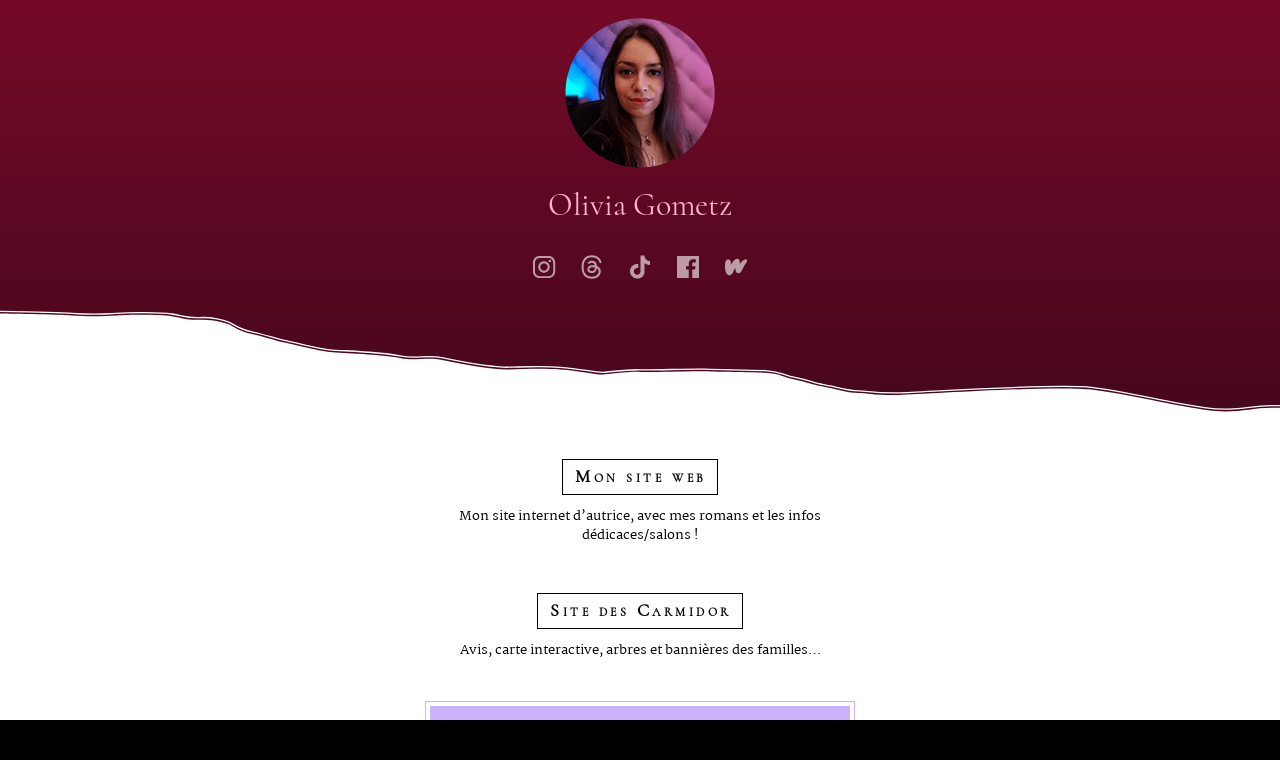

--- FILE ---
content_type: text/html
request_url: https://oliviagometz.fr/liens
body_size: 3035
content:
<!DOCTYPE html>
<html lang="fr">
    <head>
        <meta charset="utf-8">
        <meta name="viewport" content="width=device-width, initial-scale=1.0">
        
    <title>Olivia Gometz - Liens utiles</title>
    <meta name="description" content="Liens utiles pour Olivia Gometz : site web officiel, site web des Carmidor et la newsletter." />
    <meta name="robots" content="noindex" />

        <link rel="stylesheet" href="/css/style.css?v=1.6.8">
        <!-- Favicons -->
        <link rel="apple-touch-icon" sizes="180x180" href="/img/favicon/apple-touch-icon.png">
        <link rel="icon" type="image/png" sizes="32x32" href="/img/favicon/favicon-32x32.png">
        <link rel="icon" type="image/png" sizes="16x16" href="/img/favicon/favicon-16x16.png">
        <link rel="manifest" href="/img/favicon/site.webmanifest">
        <link rel="mask-icon" href="/img/favicon/safari-pinned-tab.svg" color="#000000">
        <link rel="shortcut icon" href="/img/favicon/favicon.ico">
        <meta name="msapplication-TileColor" content="#000000">
        <meta name="msapplication-config" content="/img/favicon/browserconfig.xml">
        <meta name="theme-color" content="#000000">

        <!-- MailerLite Universal -->
        <script>
            (function(w,d,e,u,f,l,n){w[f]=w[f]||function(){(w[f].q=w[f].q||[])
            .push(arguments);},l=d.createElement(e),l.async=1,l.src=u,
            n=d.getElementsByTagName(e)[0],n.parentNode.insertBefore(l,n);})
            (window,document,'script','https://assets.mailerlite.com/js/universal.js','ml');
            ml('account', '530094');
        </script>
        <!-- End MailerLite Universal -->
    </head>

    <body>
        
    <header class="banner-gradient banner-gradient--primary">
        <div class="container">
            <article class="text--center">
                <img src="/img/medias/me-circle.png" class="img centered" alt="Photo de profil de Olivia Gometz" />

                <h1>Olivia Gometz</h1>

                <div class="buttons">
                        <a href="https://www.instagram.com/oliviagometz/" class="logo logo--sm logo--white" rel="external" target="_blank" aria-label="Mon compte Instagram">
                            <svg viewBox="0 0 26 26">
    <path d="M17.8,25H8.2c-4,0-7.2-3.2-7.2-7.2V8.2C1,4.2,4.2,1,8.2,1h9.7c4,0,7.2,3.2,7.2,7.2v9.7C25,21.8,21.8,25,17.8,25z M8.2,3.2 c-2.8,0-5,2.2-5,5v9.7c0,2.8,2.2,5,5,5h9.7c2.8,0,5-2.2,5-5V8.2c0-2.8-2.2-5-5-5H8.2z"/>
    <path d="M13,6.8c-3.4,0-6.2,2.8-6.2,6.2s2.8,6.2,6.2,6.2s6.2-2.8,6.2-6.2S16.4,6.8,13,6.8z M13,17c-2.2,0-4-1.8-4-4 s1.8-4,4-4s4,1.8,4,4S15.2,17,13,17z"/>
    <circle cx="19.4" cy="6.6" r="1.4"/>
</svg>
                        </a>
                        <a href="https://www.threads.net/@oliviagometz" class="logo logo--sm logo--white" rel="external" target="_blank" aria-label="Mon compte Threads">
                            <svg viewBox="0 0 26 26">
<path d="M18.7,12.1c-0.1-0.1-0.2-0.1-0.3-0.2c-0.2-3.6-2.2-5.7-5.5-5.7c0,0,0,0,0,0c-2,0-3.6,0.8-4.7,2.4L10,9.9
	c0.8-1.2,2-1.4,2.8-1.4c0,0,0,0,0,0c1.1,0,1.9,0.3,2.5,0.9c0.4,0.5,0.6,1.1,0.8,1.9c-1-0.2-2-0.2-3.1-0.2c-3.2,0.2-5.2,2-5,4.6
	C8,17,8.6,18.1,9.7,18.8c0.9,0.6,2.1,0.9,3.4,0.8c1.7-0.1,2.9-0.7,3.8-1.9c0.7-0.9,1.1-2,1.3-3.4c0.8,0.5,1.4,1.1,1.7,1.9
	c0.5,1.3,0.6,3.4-1.1,5.1c-1.5,1.5-3.3,2.1-6,2.2c-3,0-5.3-1-6.8-2.9c-1.4-1.8-2.1-4.3-2.1-7.6c0-3.3,0.7-5.8,2.1-7.6
	c1.5-1.9,3.8-2.9,6.8-2.9c3,0,5.4,1,6.9,2.9c0.8,0.9,1.3,2.1,1.7,3.5l2.1-0.6c-0.5-1.7-1.2-3.1-2.1-4.3c-2-2.4-4.9-3.7-8.6-3.7h0
	C9.1,0.3,6.2,1.6,4.3,4c-1.7,2.2-2.6,5.2-2.6,9l0,0l0,0c0,3.8,0.9,6.8,2.6,9c1.9,2.4,4.8,3.7,8.5,3.7h0c3.3,0,5.6-0.9,7.6-2.8
	c2.5-2.5,2.4-5.7,1.6-7.6C21.4,13.9,20.2,12.8,18.7,12.1z M13,17.4c-1.4,0.1-2.8-0.5-2.9-1.9c-0.1-1,0.7-2.1,3-2.2
	c0.3,0,0.5,0,0.8,0c0.8,0,1.6,0.1,2.3,0.2C15.9,16.8,14.3,17.4,13,17.4z"/>
</svg>

                        </a>
                        <a href="https://www.tiktok.com/@oliviagometz" class="logo logo--sm logo--white" rel="external" target="_blank" aria-label="Mon profil TikTok">
                            <svg viewBox="0 0 26 26">
    <path d="M21.1,5.9c-0.2-0.1-0.3-0.2-0.5-0.3c-0.5-0.3-0.9-0.7-1.3-1.1c-0.9-1.1-1.3-2.2-1.4-2.9h0c-0.1-0.6-0.1-1-0.1-1h-4.3v16.6 c0,0.2,0,0.4,0,0.7c0,0,0,0.1,0,0.1c0,0,0,0,0,0c0,0,0,0,0,0c-0.1,1.2-0.8,2.3-1.8,2.9c-0.5,0.3-1.2,0.5-1.8,0.5 c-2,0-3.6-1.6-3.6-3.6S8,14,10,14c0.4,0,0.8,0.1,1.1,0.2l0-4.4c-2.2-0.3-4.4,0.4-6.2,1.8c-0.7,0.6-1.4,1.4-1.8,2.3 c-0.2,0.3-0.9,1.6-0.9,3.6c-0.1,1.2,0.3,2.4,0.5,2.9v0c0.1,0.3,0.5,1.3,1.2,2.1c0.5,0.7,1.2,1.3,1.9,1.8v0l0,0 c2.1,1.4,4.4,1.3,4.4,1.3c0.4,0,1.7,0,3.3-0.7c1.7-0.8,2.6-2,2.6-2c0.6-0.7,1.1-1.5,1.4-2.4c0.4-1,0.5-2.2,0.5-2.7V8.9 c0.1,0,0.7,0.5,0.7,0.5s1,0.6,2.6,1.1c1.1,0.3,2.6,0.4,2.6,0.4V6.5C23.3,6.6,22.2,6.4,21.1,5.9z"/>
</svg>
                        </a>
                        <a href="https://www.facebook.com/OliviaGometzAutrice/" class="logo logo--sm logo--white" rel="external" target="_blank" aria-label="Ma page Facebook">
                            <svg viewBox="0 0 26 26">
    <path d="M23.7,1H2.3C1.6,1,1,1.6,1,2.3v21.4C1,24.4,1.6,25,2.3,25h11.5v-9.3h-3.1v-3.6h3.1V9.4c0-3.1,1.9-4.8,4.7-4.8 c1.3,0,2.5,0.1,2.8,0.1V8l-1.9,0c-1.5,0-1.8,0.7-1.8,1.8v2.3h3.6l-0.5,3.6h-3.1V25h6.1c0.7,0,1.3-0.6,1.3-1.3V2.3 C25,1.6,24.4,1,23.7,1z"/>
</svg>
                        </a>
                        <a href="https://www.wattpad.com/user/OliviaGometz" class="logo logo--sm logo--white" rel="external" target="_blank" aria-label="Mon profil Wattpad">
                            <svg viewBox="0 0 26 26">
    <path d="M14.5,4.1c0.4,0.1,0.8,0.1,1.1,0.3C17.2,5.2,17.3,8,17,9.9C18.3,8,21.8,4,24,4.8c0.5,0.1,0.9,0.5,1,1 c0.3,1.3-0.7,2.1-2.7,5.3c-3.2,5.3-3.5,8.6-6.5,8.7c-1.5,0.1-3.2-1.3-3.4-3.7c-0.1-0.8-0.1-1.7-0.1-2.5c-2.5,4.1-3.1,9.1-7.4,8.3 C1,20.8,0.6,12.7,1.4,8.7C1.4,8,1.6,7.2,2,6.4c1.1-2,3.5-2.1,4.6-0.8c1,1.2,0.7,3.8,0.6,5.4C8.5,8.6,11.7,3.9,14.5,4.1L14.5,4.1z"/>
</svg>
                        </a>
                </div>
            </article>
        </div>

        <svg viewBox="0 0 2983 251" class="wave">
    <path class="shape" d="M-0.2,8.1c0,0,136.8,2,167.9,4.5s75.4,2,104.1,0c28.8-2,101.8-2.6,129,1.7s35.7,9.8,64.5,8.3C494,21,522.8,29,532.9,33
        s24.9,17,54.4,23s59.8,17,75.4,19.5c15.5,2.5,77.7,19.5,106.5,22s120.4,5.5,162.4,14s56.7-4,101.8,5c45.1,9,111.1,22.5,152.3,21.5
        c41.2-1,76.9-2.9,120.4,0.1c43.5,2.9,83.1,12.4,97.1,11.9s65.3-7.5,88.6-6s123.6-3,152.3-1.5s104.1,1.5,139.1,3.5s39.6,9,58.3,13
        s44.3,10.5,55.2,14c10.9,3.5,23.3,5,41.2,9c17.9,4,40.4,11,62.9,11s36.5,6,94.8,4.5c58.3-1.5,363.7-22.5,447.6-12.5
        s181.1,35.5,263.4,47s108.8-8.5,177.2-4.5v25H-0.2V8.1z"/>
    <path class="line" d="M-0.2,3.1c0,0,136.8,2,167.9,4.5s75.4,2,104.1,0c28.8-2,101.8-2.6,129,1.7s35.7,9.8,64.5,8.3
        C494,16,522.8,24,532.9,28s24.9,17,54.4,23s59.8,17,75.4,19.5c15.5,2.5,77.7,19.5,106.5,22s120.4,5.5,162.4,14s56.7-4,101.8,5
        c45.1,9,111.1,22.5,152.3,21.5c41.2-1,76.9-2.9,120.4,0.1c43.5,2.9,83.1,12.4,97.1,11.9s65.3-7.5,88.6-6s123.6-3,152.3-1.5
        s104.1,1.5,139.1,3.5s39.6,9,58.3,13s44.3,10.5,55.2,14c10.9,3.5,23.3,5,41.2,9c17.9,4,40.4,11,62.9,11s36.5,6,94.8,4.5
        c58.3-1.5,363.7-22.5,447.6-12.5s181.1,35.5,263.4,47s108.8-8.5,177.2-4.5"/>
</svg>
    </header>

    <section class="container">
        <div class="maxwidth--sm text--center">
                <div class="card card--light">
                    <div class="buttons">
                        <a
                            href="/"
                            class="button"
                            
                        >
                            Mon site web
                        </a>
                    </div>

                    <small>Mon site internet d’autrice, avec mes romans et les infos dédicaces/salons&nbsp;!</small>
                </div>
                <div class="card card--light">
                    <div class="buttons">
                        <a
                            href="https://les-carmidor.fr"
                            class="button"
                            rel="external" target="_blank"
                        >
                            Site des Carmidor
                        </a>
                    </div>

                    <small>Avis, carte interactive, arbres et bannières des familles&hellip;</small>
                </div>
                <div class="card card--secondary">
                    <div class="buttons">
                        <a
                            href="https://www.amazon.fr/Noces-dOmbre-Fum%25C3%25A9e-Olivia-Gometz-ebook/dp/B0CGM871V9/"
                            class="button"
                            rel="external" target="_blank"
                        >
                            Acheter Les Noces
                        </a>
                    </div>

                    <small><em>Les Noces d’Ombre et de Fumée</em> au format Kindle, broché ou relié</small>
                </div>
                <div class="card card--light">
                    <div class="buttons">
                        <a
                            href="/motriarcat"
                            class="button"
                            
                        >
                            Motriarcat
                        </a>
                    </div>

                    <small>Tout savoir sur mon challenge d’écriture en équipes, notamment les dates de la prochaine édition</small>
                </div>
        </div>
    </section>

    
    
<section id="newsletter" class="container">
    <article class="maxwidth--sm text--sm text--margin-sm text--center">
        <h2>
                Recevoir de mes nouvelles
        </h2>

        <p>
                Une newsletter 100% lecteurices, envoyée max une fois par mois (et ça, c’est quand je suis régulière) pour partager mes actus les plus importantes en avant-première, et quelques exclusivités&nbsp;!
        </p>

        <div class="ml-embedded" data-form="p3qnJb"></div>
    </article>
</section>


    <footer class="wave-top-reverse">
    <svg viewBox="0 0 2983 251" class="wave">
    <path class="shape" d="M-0.2,8.1c0,0,136.8,2,167.9,4.5s75.4,2,104.1,0c28.8-2,101.8-2.6,129,1.7s35.7,9.8,64.5,8.3C494,21,522.8,29,532.9,33
        s24.9,17,54.4,23s59.8,17,75.4,19.5c15.5,2.5,77.7,19.5,106.5,22s120.4,5.5,162.4,14s56.7-4,101.8,5c45.1,9,111.1,22.5,152.3,21.5
        c41.2-1,76.9-2.9,120.4,0.1c43.5,2.9,83.1,12.4,97.1,11.9s65.3-7.5,88.6-6s123.6-3,152.3-1.5s104.1,1.5,139.1,3.5s39.6,9,58.3,13
        s44.3,10.5,55.2,14c10.9,3.5,23.3,5,41.2,9c17.9,4,40.4,11,62.9,11s36.5,6,94.8,4.5c58.3-1.5,363.7-22.5,447.6-12.5
        s181.1,35.5,263.4,47s108.8-8.5,177.2-4.5v25H-0.2V8.1z"/>
    <path class="line" d="M-0.2,3.1c0,0,136.8,2,167.9,4.5s75.4,2,104.1,0c28.8-2,101.8-2.6,129,1.7s35.7,9.8,64.5,8.3
        C494,16,522.8,24,532.9,28s24.9,17,54.4,23s59.8,17,75.4,19.5c15.5,2.5,77.7,19.5,106.5,22s120.4,5.5,162.4,14s56.7-4,101.8,5
        c45.1,9,111.1,22.5,152.3,21.5c41.2-1,76.9-2.9,120.4,0.1c43.5,2.9,83.1,12.4,97.1,11.9s65.3-7.5,88.6-6s123.6-3,152.3-1.5
        s104.1,1.5,139.1,3.5s39.6,9,58.3,13s44.3,10.5,55.2,14c10.9,3.5,23.3,5,41.2,9c17.9,4,40.4,11,62.9,11s36.5,6,94.8,4.5
        c58.3-1.5,363.7-22.5,447.6-12.5s181.1,35.5,263.4,47s108.8-8.5,177.2-4.5"/>
</svg>

    <small>Olivia Gometz – V.&nbsp;1.6.8 – Tous droits réservés</small>

    <ul>
        <li>
            <a href="/mentions-legales">
                Mentions légales
            </a>
        </li>

        <li>
            <a href="/liens">
                Liens
            </a>
        </li>
    </ul>
</footer>


        <script src="/js/base.js?v=1.6.8"></script>
    </body>
</html>

--- FILE ---
content_type: text/css
request_url: https://oliviagometz.fr/css/style.css?v=1.6.8
body_size: 5354
content:
@charset "UTF-8";@font-face{font-family:Martel;font-weight:400;src:local(Martel-Regular),url(../fonts/Martel-Regular.woff2) format("woff2"),url(../fonts/Martel-Regular.woff) format("woff"),url(../fonts/Martel-Regular.ttf) format("truetype")}@font-face{font-family:Martel;font-weight:700;src:local(Martel-ExtraBold),url(../fonts/Martel-ExtraBold.woff2) format("woff2"),url(../fonts/Martel-ExtraBold.woff) format("woff"),url(../fonts/Martel-ExtraBold.ttf) format("truetype")}@font-face{font-family:Cormorant;src:local(Cormorant-Regular),url(../fonts/Cormorant-Regular.woff2) format("woff2"),url(../fonts/Cormorant-Regular.woff) format("woff"),url(../fonts/Cormorant-Regular.ttf) format("truetype")}html{line-height:1.15;-webkit-text-size-adjust:100%}body{margin:0}main{display:block}h1{font-size:2em;margin:.67em 0}hr{-webkit-box-sizing:content-box;box-sizing:content-box;height:0;overflow:visible}pre{font-family:monospace,monospace;font-size:1em}a{background-color:transparent}abbr[title]{border-bottom:none;text-decoration:underline;-webkit-text-decoration:underline dotted;text-decoration:underline dotted}b,strong{font-weight:bolder}code,kbd,samp{font-family:monospace,monospace;font-size:1em}small{font-size:80%}sub,sup{font-size:75%;line-height:0;position:relative;vertical-align:baseline}sub{bottom:-.25em}sup{top:-.5em}img{border-style:none}button,input,optgroup,select,textarea{font-family:inherit;font-size:100%;line-height:1.15;margin:0}button,input{overflow:visible}button,select{text-transform:none}[type=button],[type=reset],[type=submit],button{-webkit-appearance:button}[type=button]::-moz-focus-inner,[type=reset]::-moz-focus-inner,[type=submit]::-moz-focus-inner,button::-moz-focus-inner{border-style:none;padding:0}[type=button]:-moz-focusring,[type=reset]:-moz-focusring,[type=submit]:-moz-focusring,button:-moz-focusring{outline:1px dotted ButtonText}fieldset{padding:.35em .75em .625em}legend{-webkit-box-sizing:border-box;box-sizing:border-box;color:inherit;display:table;max-width:100%;padding:0;white-space:normal}progress{vertical-align:baseline}textarea{overflow:auto}[type=checkbox],[type=radio]{-webkit-box-sizing:border-box;box-sizing:border-box;padding:0}[type=number]::-webkit-inner-spin-button,[type=number]::-webkit-outer-spin-button{height:auto}[type=search]{-webkit-appearance:textfield;outline-offset:-2px}[type=search]::-webkit-search-decoration{-webkit-appearance:none}::-webkit-file-upload-button{-webkit-appearance:button;font:inherit}details{display:block}summary{display:list-item}[hidden],template{display:none}:after,:before,article,aside,body,div,footer,form,header,main,nav,section,small,svg{-webkit-box-sizing:border-box;box-sizing:border-box;display:block}html{background-color:#000;min-height:100vh;scroll-behavior:smooth}body{background-color:#fff;color:#000;font-family:Martel,serif;font-size:16px;line-height:1.5;-webkit-tap-highlight-color:rgba(117,10,40,.4)}h1,h2,h3{font-family:Cormorant,serif;font-weight:400;line-height:1}h1 span,h2 span,h3 span{font-size:1.3em}h1 small,h2 small,h3 small{font-size:.5em}h2{font-size:2rem}h2,h3{margin-bottom:24px;margin-top:30px}h3{font-size:1.7rem}a,button{-webkit-box-sizing:border-box;box-sizing:border-box;outline:none}a{text-decoration:none}button{cursor:pointer;-webkit-user-select:none;-moz-user-select:none;-ms-user-select:none;user-select:none}li,p,small{margin:0}li a,p a,small a{color:#6441e0;font-weight:700;-webkit-transition:all .3s;transition:all .3s}li a:active,li a:focus,li a:hover,p a:active,p a:focus,p a:hover,small a:active,small a:focus,small a:hover{background-color:#ffb4cd;color:#750a28}li em,p em,small em{font-family:Cormorant,serif;font-size:1.3em;font-style:italic;line-height:1;margin:0 .1em}p small{display:inline}::-moz-selection{background-color:#750a28;color:#fff}::selection{background-color:#750a28;color:#fff}.maxwidth--xxs{max-width:300px}.maxwidth--xs{max-width:400px}.maxwidth--sm{max-width:500px}.maxwidth--md{max-width:600px}.maxwidth--lg{max-width:750px}.maxwidth--xl{max-width:900px}.margin--xs{margin:6px}.margin--sm{margin:12px}.margin--md{margin:18px}.margin--lg{margin:24px}.margin--xl{margin:30px}.margin-top--xs{margin-top:6px!important}.margin-top--sm{margin-top:12px!important}.margin-top--md{margin-top:18px!important}.margin-top--lg{margin-top:24px!important}.margin-top--xl{margin-top:30px!important}.margin-bottom--xs{margin-bottom:6px!important}.margin-bottom--sm{margin-bottom:12px!important}.margin-bottom--md{margin-bottom:18px!important}.margin-bottom--lg{margin-bottom:24px!important}.margin-bottom--xl{margin-bottom:30px!important}.margin-left--xs{margin-left:6px!important}.margin-left--sm{margin-left:12px!important}.margin-left--md{margin-left:18px!important}.margin-left--lg{margin-left:24px!important}.margin-left--xl{margin-left:30px!important}.margin-right--xs{margin-right:6px!important}.margin-right--sm{margin-right:12px!important}.margin-right--md{margin-right:18px!important}.margin-right--lg{margin-right:24px!important}.margin-right--xl{margin-right:30px!important}.padding--xs{padding:6px}.padding--sm{padding:12px}.padding--md{padding:18px}.padding--lg{padding:24px}.padding--xl{padding:30px}.padding-top--xs{padding-top:6px!important}.padding-top--sm{padding-top:12px!important}.padding-top--md{padding-top:18px!important}.padding-top--lg{padding-top:24px!important}.padding-top--xl{padding-top:30px!important}.padding-bottom--xs{padding-bottom:6px!important}.padding-bottom--sm{padding-bottom:12px!important}.padding-bottom--md{padding-bottom:18px!important}.padding-bottom--lg{padding-bottom:24px!important}.padding-bottom--xl{padding-bottom:30px!important}.padding-left--xs{padding-left:6px!important}.padding-left--sm{padding-left:12px!important}.padding-left--md{padding-left:18px!important}.padding-left--lg{padding-left:24px!important}.padding-left--xl{padding-left:30px!important}.padding-right--xs{padding-right:6px!important}.padding-right--sm{padding-right:12px!important}.padding-right--md{padding-right:18px!important}.padding-right--lg{padding-right:24px!important}.padding-right--xl{padding-right:30px!important}.centered,.centered svg{margin-left:auto;margin-right:auto}.hidden{height:1px;left:-100%;overflow:hidden;position:absolute;top:auto;width:1px}.js-hidden{display:none}.basic-container{margin:0 12px}@media (min-width:960px){.basic-container{margin:0 18px}}.basic-container>article,.basic-container>aside,.basic-container>div{margin:18px auto;padding:18px}.container{display:-webkit-box;display:-ms-flexbox;display:flex;-ms-flex-wrap:wrap;flex-wrap:wrap;-webkit-box-pack:center;-ms-flex-pack:center;justify-content:center;-webkit-box-align:center;-ms-flex-align:center;align-items:center}.container>article,.container>aside,.container>div{padding:18px}.container--wrap-reverse{-ms-flex-wrap:wrap-reverse;flex-wrap:wrap-reverse}.container--flex-start{-webkit-box-align:start;-ms-flex-align:start;align-items:flex-start}@media (min-width:960px){.grid{gap:0}}@media not all and (min-width:960px){.grid article{margin-left:auto;margin-right:auto}}@media (min-width:960px){.grid article{display:inline-block}.grid--2{-webkit-columns:auto 2;-moz-columns:auto 2;columns:2;max-width:1200px}}@media not all and (min-width:960px){.grid--2 article{max-width:600px}}.banner-gradient,.banner-gradient a{color:#fff}.banner-gradient--dark-primary h1,.banner-gradient--dark-primary h2,.banner-gradient--dark-primary h3,.banner-gradient--dark-primary small,.banner-gradient--primary h1,.banner-gradient--primary h2,.banner-gradient--primary h3,.banner-gradient--primary small{color:#ffb4cd}.banner-gradient--dark-primary p,.banner-gradient--primary p{color:#fff}.banner-gradient--primary{background-color:#750a28;background-image:-webkit-gradient(linear,left top,left bottom,from(#750a28),to(#46071d));background-image:linear-gradient(180deg,#750a28,#46071d)}.banner-gradient--dark-primary{background-color:#000;background-image:-webkit-gradient(linear,left top,left bottom,from(#000),to(#300016));background-image:linear-gradient(180deg,#000,#300016)}.banner-gradient--dark-secondary h1,.banner-gradient--dark-secondary h2,.banner-gradient--dark-secondary h3,.banner-gradient--dark-secondary small,.banner-gradient--secondary h1,.banner-gradient--secondary h2,.banner-gradient--secondary h3,.banner-gradient--secondary small{color:#ccb1ff}.banner-gradient--dark-secondary p,.banner-gradient--secondary p{color:#fff}.banner-gradient--secondary{background-color:#6441e0;background-image:-webkit-gradient(linear,left top,left bottom,from(#6441e0),to(#110057));background-image:linear-gradient(180deg,#6441e0,#110057)}.banner-gradient--dark-secondary{background-color:#000;background-image:-webkit-gradient(linear,left top,left bottom,from(#000),to(#0d0024));background-image:linear-gradient(180deg,#000,#0d0024)}.banner-image{background-color:#000;background-position:0;background-repeat:no-repeat;background-size:contain;color:#fff}.banner-image a{color:#fff}.banner-image article{background-color:rgba(0,0,0,.5)}.banner-image article p{color:#cdcdcd}.banner-image article p small{color:#a0a0a0}.banner-image--motriarcat{background-image:url(../img/bg/motriarcat.png)}.banner-image--podcasts{background-image:url(../img/bg/podcasts.png)}.banner-image--services{background-image:url(../img/bg/services.png)}.banner-fixed-image{background-attachment:fixed;background-color:#000;background-position:50%;background-size:cover;color:#fff;text-shadow:0 0 16px #000}.banner-fixed-image a{color:#fff}.banner-fixed-image--podcasts{background-image:url(../img/bg/podcasts-lg.png)}.banner-fixed-image--nof{background-image:url(../img/bg/nof-lg.png)}.badge{font-family:Martel,serif;font-size:.7em;font-style:normal;padding:0 12px}.badge:not(:first-child){margin-left:12px}.badge:not(:last-child){margin-right:12px}.badge small{display:inline;font-size:.6em}.badge--primary{background-color:#ffb4cd;-webkit-box-shadow:3px 3px 0 0 rgba(255,180,205,.5);box-shadow:3px 3px 0 0 rgba(255,180,205,.5);color:#750a28}.badge--secondary{background-color:#ccb1ff;-webkit-box-shadow:3px 3px 0 0 rgba(204,177,255,.5);box-shadow:3px 3px 0 0 rgba(204,177,255,.5);color:#6441e0}.button{display:-webkit-inline-box;display:-ms-inline-flexbox;display:inline-flex;height:36px;padding:0 10px 0 12px;-webkit-box-pack:center;-ms-flex-pack:center;justify-content:center;-webkit-box-align:center;-ms-flex-align:center;align-items:center;background-image:-webkit-gradient(linear,left top,left bottom,color-stop(50%,transparent),color-stop(50%,#000));background-image:linear-gradient(transparent 50%,#000 0);background-size:auto 202%;border:1px solid #000;color:#000;font-family:Cormorant,serif;font-size:1.1rem;font-variant:small-caps;font-weight:700;letter-spacing:.2em;-webkit-transition:all .3s;transition:all .3s}.button.active,.button:active,.button:focus,.button:hover{background-position-y:99%;color:#fff;text-shadow:none}.button.logo--top{max-width:230px;-webkit-box-orient:vertical;-webkit-box-direction:normal;-ms-flex-direction:column;flex-direction:column;height:72px;padding-top:6px}.button.logo--left svg{height:60%;margin-right:12px}.button.logo svg{-webkit-transition:all .3s;transition:all .3s}.button.logo.active svg,.button.logo:active svg,.button.logo:focus svg,.button.logo:hover svg{fill:#fff}.button--primary{background-image:-webkit-gradient(linear,left top,left bottom,color-stop(50%,transparent),color-stop(50%,#750a28));background-image:linear-gradient(transparent 50%,#750a28 0);border-color:#750a28;color:#750a28}.button--primary.logo svg{fill:#750a28}.button--secondary{background-image:-webkit-gradient(linear,left top,left bottom,color-stop(50%,transparent),color-stop(50%,#6441e0));background-image:linear-gradient(transparent 50%,#6441e0 0);border-color:#6441e0;color:#6441e0}.button--secondary.logo svg{fill:#6441e0}.button--white{background-image:-webkit-gradient(linear,left top,left bottom,color-stop(50%,transparent),color-stop(50%,#fff));background-image:linear-gradient(transparent 50%,#fff 0);border-color:#fff;color:#fff}.button--white.logo svg{fill:#fff}.button--primary-dark{background-image:-webkit-gradient(linear,left top,left bottom,color-stop(50%,transparent),color-stop(50%,#46071d));background-image:linear-gradient(transparent 50%,#46071d 0);border-color:#46071d;color:#46071d}.button--primary-dark.logo svg{fill:#46071d}.button--active-primary.active,.button--active-primary:active,.button--active-primary:focus,.button--active-primary:hover{color:#46071d}.button--active-primary.active.logo svg,.button--active-primary:active.logo svg,.button--active-primary:focus.logo svg,.button--active-primary:hover.logo svg{fill:#46071d}.button--secondary-dark{background-image:-webkit-gradient(linear,left top,left bottom,color-stop(50%,transparent),color-stop(50%,#110057));background-image:linear-gradient(transparent 50%,#110057 0);border-color:#110057;color:#110057}.button--secondary-dark.logo svg{fill:#110057}.button--active-secondary.active,.button--active-secondary:active,.button--active-secondary:focus,.button--active-secondary:hover{color:#110057}.button--active-secondary.active.logo svg,.button--active-secondary:active.logo svg,.button--active-secondary:focus.logo svg,.button--active-secondary:hover.logo svg{fill:#110057}.buttons{display:-webkit-box;display:-ms-flexbox;display:flex;-ms-flex-wrap:wrap;flex-wrap:wrap;-webkit-box-pack:center;-ms-flex-pack:center;justify-content:center;-webkit-box-align:center;-ms-flex-align:center;align-items:center}.buttons .button,.buttons .link{margin:12px}.buttons span{text-align:center}.buttons span small{margin:0 12px 12px}.card{border:4px solid #fff;margin:18px;outline:1px solid;padding:24px 18px}.card>:first-child{margin-top:0}.card>:last-child{margin-bottom:0}.card .buttons:first-child a{margin-top:0}.card .buttons:last-child a{margin-bottom:0}.card p{font-size:.9rem;margin:12px 0}.card--light{border:none;margin:0;outline:none}.card--white{background-color:#fff;border:none;-webkit-box-shadow:0 0 16px rgba(0,0,0,.2);box-shadow:0 0 16px rgba(0,0,0,.2);outline:none}.card--white--emphasis{-webkit-box-shadow:0 8px 16px rgba(100,65,224,.4);box-shadow:0 8px 16px rgba(100,65,224,.4)}.card--primary{background-color:#ffb4cd;color:#46071d;outline-color:#ffb4cd}.card--primary p a{color:#300016}.card--primary p a:active,.card--primary p a:focus,.card--primary p a:hover{background-color:#ff6593;color:#300016}.card--primary figure{color:#46071d}.card--gradient-primary{background-color:#750a28;background-image:-webkit-gradient(linear,left top,left bottom,from(#750a28),to(#46071d));background-image:linear-gradient(#750a28,#46071d);color:#fff;outline-color:#750a28}.card--gradient-primary p a{color:#fff}.card--gradient-primary p a:active,.card--gradient-primary p a:focus,.card--gradient-primary p a:hover{background-color:#46071d;color:#fff}.card--gradient-primary figure{color:#fff}.card--secondary{background-color:#ccb1ff;color:#110057;outline-color:#ccb1ff}.card--secondary p a{color:#0d0024}.card--secondary p a:active,.card--secondary p a:focus,.card--secondary p a:hover{background-color:#9a81ff;color:#0d0024}.card--secondary figure{color:#110057}.card--gradient-secondary{background-color:#6441e0;background-image:-webkit-gradient(linear,left top,left bottom,from(#6441e0),to(#110057));background-image:linear-gradient(#6441e0,#110057);color:#fff;outline-color:#6441e0}.card--gradient-secondary p a{color:#fff}.card--gradient-secondary p a:active,.card--gradient-secondary p a:focus,.card--gradient-secondary p a:hover{background-color:#110057;color:#fff}.card--gradient-secondary figure{color:#fff}.card-toggle{padding-bottom:36px!important;position:relative}.card-toggle .button-toggle{cursor:pointer;display:-webkit-box;display:-ms-flexbox;display:flex;outline:none;-webkit-box-align:center;-ms-flex-align:center;align-items:center;border:none;border-radius:36px 36px 0 0;bottom:0;font-family:Cormorant,serif;font-size:1rem;font-variant:small-caps;font-weight:700;height:36px;left:50%;letter-spacing:.2em;margin:0;padding:3px 18px 0;position:absolute;-webkit-transform:translateX(-50%);transform:translateX(-50%);-webkit-transition:all .3s;transition:all .3s}.card-toggle .button-toggle:before{content:"+";margin-right:6px}.card-toggle .button-toggle--primary{background-color:#ffb4cd;color:#750a28}.card-toggle .button-toggle--primary:active,.card-toggle .button-toggle--primary:focus,.card-toggle .button-toggle--primary:hover{background-color:#ff6593;color:#46071d}.card-toggle .button-toggle--secondary{background-color:#ccb1ff;color:#6441e0}.card-toggle .button-toggle--secondary:active,.card-toggle .button-toggle--secondary:focus,.card-toggle .button-toggle--secondary:hover{background-color:#9a81ff;color:#110057}.card-toggle details[open] .button-toggle:before{content:"–"}.chapter{margin:0 auto;max-width:650px;padding:18px}.chapter h2{margin-bottom:12px;text-align:center}.chapter p{font-size:.9rem;margin:12px 0;text-align:justify;text-indent:2em}.event{max-width:750px;width:100%}.event__decompte{color:#750a28;display:inline-block;font-size:.9rem;font-style:italic;font-weight:700}.event h2{font-weight:700;margin:12px 0}.event ul{background-color:#ececec;border-radius:3px;font-size:.9rem;list-style-type:none;margin:0 0 12px;padding:12px}@media (min-width:550px){.event ul{-webkit-column-gap:18px;-moz-column-gap:18px;column-gap:18px;display:grid;grid-template-columns:auto 1fr}}.event ul li{margin:3px 0}@media (min-width:960px){.event aside{display:grid;gap:24px;grid-template-columns:1fr 1fr}.event__aside-content{display:-webkit-box;display:-ms-flexbox;display:flex;-webkit-box-orient:vertical;-webkit-box-direction:normal;-ms-flex-direction:column;flex-direction:column;-webkit-box-align:center;-ms-flex-align:center;align-items:center;text-align:center}}.event__books{display:inline-grid;gap:12px;grid-template-columns:1fr 1fr}.event__books div{max-width:135px;position:relative}.event__books div img{display:block;margin:0 auto;max-height:120px;max-width:100%}.event__books div p{font-size:.7rem;margin:0;text-align:center}.event__books__premiere{background-color:#46071d;border-radius:3px;color:#ff6593;font-size:.7rem;padding:3px 6px 0;position:absolute;right:18px;text-align:center;top:24px;width:60px}.event__details{color:#888;font-size:.7rem;margin-top:12px}.hamburger{background:transparent;border:none;display:-webkit-box;display:-ms-flexbox;display:flex;height:25.7142857143px;padding:0;position:relative;width:36px;-webkit-box-orient:vertical;-webkit-box-direction:normal;-ms-flex-direction:column;flex-direction:column;-webkit-box-pack:justify;-ms-flex-pack:justify;justify-content:space-between;-webkit-box-align:start;-ms-flex-align:start;align-items:flex-start}.hamburger span{background-color:#fff;height:3px;-webkit-transition:all .3s;transition:all .3s;width:100%}.hamburger span:last-of-type{-ms-flex-item-align:end;align-self:flex-end}@media (min-width:960px){.hamburger{display:none}}.js-active .hamburger span:first-of-type,.js-active .hamburger span:last-of-type{width:0}.img{display:block;padding:0 18px}.img--xs{max-width:200px;min-width:120px;width:30%}.img--sm{max-width:280px;min-width:180px;width:50%}.img--md{max-width:350px;min-width:250px;width:50%}.img--height-sm{max-height:230px;max-width:100%}.link{color:#000;display:inline-block;font-family:Cormorant,serif;font-size:1.1rem;font-variant:small-caps;font-weight:700;letter-spacing:.2em;position:relative;text-align:center}.link:after,.link:before{background-color:#000;content:"";height:1px;opacity:.5;position:absolute;-webkit-transition:all .3s;transition:all .3s;width:0}.link:before{left:0}.link:after{right:0;-webkit-transition-delay:.15s;transition-delay:.15s}.link.active,.link:active,.link:focus,.link:hover{background-color:transparent}.link.active:after,.link.active:before,.link:active:after,.link:active:before,.link:focus:after,.link:focus:before,.link:hover:after,.link:hover:before{width:100%}.link--primary,.link--primary:active,.link--primary:focus,.link--primary:hover{color:#750a28}.link--primary:after,.link--primary:before{background-color:#750a28}.link--secondary,.link--secondary:active,.link--secondary:focus,.link--secondary:hover{color:#6441e0}.link--secondary:after,.link--secondary:before{background-color:#6441e0}.link--white,.link--white:active,.link--white:focus,.link--white:hover{color:#fff}.link--white:after,.link--white:before{background-color:#fff}.list{list-style-type:none;margin:0;padding-left:2em}.list li{margin:18px 0;text-indent:-2em}.list li:before{content:"—";display:inline;margin-right:12px}.list li small{display:inline}.list--primary li:before{color:#750a28}.list--secondary li:before{color:#6441e0}.list--white{color:#fff}.list--white li:before{color:hsla(0,0%,100%,.6)}.list-tags{display:-webkit-box;display:-ms-flexbox;display:flex;-ms-flex-wrap:wrap;flex-wrap:wrap;list-style-type:none;margin:0;padding:0;text-align:center;-webkit-box-pack:center;-ms-flex-pack:center;justify-content:center}.list-tags li{margin:6px}.list-centered{list-style-type:none;margin:0;padding:0;text-align:center}.list-centered li{margin:6px}.localisation svg{border-radius:3px;display:inline;width:20px}.logo svg{-webkit-transition:all .1s,fill .3s;transition:all .1s,fill .3s}.logo:active svg,.logo:focus svg,.logo:hover svg{-webkit-transform:scale(1.05);transform:scale(1.05)}.logo--sm{margin:12px}.logo--sm svg{height:24px;max-width:120px}.logo--md{margin:24px}.logo--md svg{height:60px;max-width:120px}.logo--white svg{fill:#fff}.logo--black svg{fill:#000}.logo--black svg,.logo--white svg{opacity:.6}.logo--black:active svg,.logo--black:focus svg,.logo--black:hover svg,.logo--white:active svg,.logo--white:focus svg,.logo--white:hover svg{opacity:1}.logo--primary svg{fill:#750a28}.logo--primary:active svg,.logo--primary:focus svg,.logo--primary:hover svg{fill:#000}.logo--secondary svg{fill:#6441e0}.logo--secondary:active svg,.logo--secondary:focus svg,.logo--secondary:hover svg{fill:#000}@media not all and (min-width:960px){.overlay{background-color:rgba(0,0,0,.5);height:100%;left:0;opacity:0;pointer-events:none;position:fixed;top:0;-webkit-transition:opacity .3s;transition:opacity .3s;width:100%;z-index:90}}@media (min-width:960px){.overlay{display:none}}.person{margin:18px 18px 3px}.person img{border:1px solid #a0a0a0;display:block;margin:0 auto;padding:6px;width:200px}.podcast{background-color:#fff;-webkit-box-shadow:0 0 16px rgba(0,0,0,.2);box-shadow:0 0 16px rgba(0,0,0,.2);margin:18px;padding:18px 18px 6px}.podcast img{border-bottom-right-radius:100%;float:left;margin:-18px 12px 12px -18px;padding:0}.podcast .subtitle{font-size:.7rem}.podcast small.subtitle{text-align:center}.podcast h2{font-size:1.4rem;margin-bottom:6px;margin-top:12px}.podcast h2 small{display:inline;font-size:.7em}.podcast .badge{margin-left:0}.podcast p{clear:both;margin:12px 0}figure{color:#000;margin:18px 0;max-width:750px}blockquote{margin:0;padding:0 30px;position:relative}@media not all and (min-width:550px){blockquote{padding:0 24px}}blockquote:after,blockquote:before{font-size:1.1rem;line-height:1;opacity:.5;position:absolute}blockquote:before{content:"«";left:0;top:0}blockquote:after{bottom:0;content:"»";right:0}blockquote p{font-size:.9rem;margin:6px 0}blockquote p:first-child{margin-top:0}blockquote p:last-child{margin-bottom:0}figcaption{font-family:Cormorant,serif;font-size:1.1rem;margin-top:12px;opacity:.8;text-align:center}figcaption,figcaption cite{font-style:normal}.text--center h1,.text--center h2,.text--center h3,.text--center li,.text--center p,.text--center small{text-align:center}.text--xs li,.text--xs p{font-size:.8rem}.text--sm li,.text--sm p{font-size:.9rem}.text--margin-sm li,.text--margin-sm p{margin:12px 0}.text--primary{color:#750a28}.text--secondary{color:#6441e0}.timeline{font-size:.9rem}@media (min-width:550px){.timeline{display:grid;grid-template-columns:auto 1fr}}@media not all and (min-width:550px){.timeline span{display:-webkit-box;display:-ms-flexbox;display:flex;margin:12px 0;-webkit-box-align:center;-ms-flex-align:center;align-items:center}.timeline span:after,.timeline span:before{content:"";-webkit-box-flex:1;background-color:#000;-ms-flex:1;flex:1;height:1px}.timeline span:before{margin-right:12px}.timeline span:after{margin-left:12px}}@media (min-width:550px){.timeline span{padding-right:24px;text-align:right}}.timeline p{margin:0!important;max-width:600px;text-align:left}.timeline p:not(:last-of-type){padding-bottom:24px}@media (min-width:550px){.timeline p{border-left:1px solid;padding-left:24px;position:relative}.timeline p:before{background-color:#000;content:"";height:1px;left:-.5px;position:absolute;top:.6em;-webkit-transform:translateX(-50%);transform:translateX(-50%);width:18px}}.timeline p small{display:inline}.timeline--primary span{color:#750a28}.timeline--primary span:after,.timeline--primary span:before{background-color:#ff6593}.timeline--primary p{border-color:#ff6593}.timeline--primary p:before{background-color:#ff6593}.timeline--secondary span{color:#6441e0}.timeline--secondary span:after,.timeline--secondary span:before{background-color:#9a81ff}.timeline--secondary p{border-color:#9a81ff}.timeline--secondary p:before{background-color:#9a81ff}.title--header{letter-spacing:.3em;margin:18px 18px 30px;text-align:center;text-transform:uppercase;word-break:break-word}.title--underline{margin-left:18px;margin-right:18px;text-align:center}.title--underline:after{content:"";height:1px;margin:18px auto 30px;width:100px}.title--underline--primary:after{background-color:#ff6593}.title--underline--secondary:after{background-color:#9a81ff}.subtitle{font-size:1.1rem;letter-spacing:.5em;text-transform:uppercase;word-break:break-word}@media not all and (min-width:550px){.subtitle{font-size:1rem}}.subtitle--primary{color:#750a28}.subtitle--secondary{color:#6441e0}.wave .shape{fill:#fff}.wave .line{fill:none;stroke:#fff;stroke-width:7px;stroke-dasharray:3100;-webkit-transition:stroke-dashoffset 5s linear;transition:stroke-dashoffset 5s linear}@media (min-width:1200px){.wave .line{stroke-width:3px}}.wave:first-child{-webkit-transform:translateY(-1px) scaleY(-1);transform:translateY(-1px) scaleY(-1)}.wave:last-child{-webkit-transform:translateY(1px);transform:translateY(1px)}.wave-top-reverse .wave:first-child{-webkit-transform:translateY(-1px) scaleX(-1) scaleY(-1);transform:translateY(-1px) scaleX(-1) scaleY(-1)}.wave-bottom-reverse .wave:last-child{-webkit-transform:translateY(1px) scaleX(-1);transform:translateY(1px) scaleX(-1)}:hover>.wave .line{stroke-dashoffset:3100}.map-europe{max-width:400px}.map-europe polygon{stroke:#6441e0;stroke-width:2px;fill:none}.map-europe circle{stroke:#000;stroke-width:2px;fill:#9a81ff;transform-box:fill-box;-webkit-transform-origin:center;transform-origin:center}.map-europe circle,.map-europe text{-webkit-transition:all .3s;transition:all .3s}.map-europe text{fill:#ccb1ff;font-size:.8rem;text-shadow:0 0 8px #000}.map-europe a:active circle,.map-europe a:focus circle,.map-europe a:hover circle{fill:#ccb1ff;-webkit-transform:scale(1.3);transform:scale(1.3)}.map-europe a:active text,.map-europe a:focus text,.map-europe a:hover text{fill:#fff;font-weight:700;letter-spacing:.1em}.svg-og svg{width:120px;stroke:#000;stroke-width:4px;fill:transparent}@-webkit-keyframes animation-ul1lgwn{80%{stroke-dashoffset:0}90%{stroke-dashoffset:0;stroke:#000;fill:transparent}to{stroke-dashoffset:0;stroke:transparent;fill:#000}}@keyframes animation-ul1lgwn{80%{stroke-dashoffset:0}90%{stroke-dashoffset:0;stroke:#000;fill:transparent}to{stroke-dashoffset:0;stroke:transparent;fill:#000}}.svg-og svg{-webkit-animation:animation-ul1lgwn 5s linear forwards;animation:animation-ul1lgwn 5s linear forwards}main{padding-top:48px}nav{height:48px;left:0;padding:6px;position:fixed;top:0;width:100%;z-index:110;-webkit-box-align:center;-ms-flex-align:center;align-items:center;background-color:#000}@media not all and (min-width:960px){nav{display:grid;grid-template-columns:36px 1fr 36px;grid-template-rows:100%;justify-items:center}}@media (min-width:960px){nav{display:-webkit-box;display:-ms-flexbox;display:flex}}nav .home{display:block;height:100%;padding:3px 0}nav .home svg{height:100%;fill:#fff;-webkit-transition:all .3s;transition:all .3s}nav .home:active svg,nav .home:focus svg,nav .home:hover svg{fill:#750a28}nav .overlay{top:48px}nav ul{-webkit-box-sizing:border-box;box-sizing:border-box;list-style-type:none;margin:0;padding:0}@media not all and (min-width:960px){nav ul{background-color:#000;left:0;padding:12px;position:fixed;top:48px;-webkit-transform:scaleY(0);transform:scaleY(0);-webkit-transform-origin:top center;transform-origin:top center;-webkit-transition:all .3s;transition:all .3s;width:100%;z-index:110}}@media (min-width:960px){nav ul{margin:0 18px;-webkit-box-flex:1;display:-webkit-box;display:-ms-flexbox;display:flex;-ms-flex:1;flex:1;-webkit-box-align:center;-ms-flex-align:center;align-items:center}}@media not all and (min-width:960px){nav ul li{padding:12px;text-align:center}}@media (min-width:960px){nav ul li{padding:0 12px}}@media not all and (min-width:960px){nav ul .link{font-size:1.2rem}.js-active{overflow:hidden}.js-active nav .overlay{opacity:1;pointer-events:all}.js-active nav ul{-webkit-transform:scale(1);transform:scale(1)}}footer{background-color:#000;padding-bottom:18px;text-align:center}@media (min-width:960px){footer{padding-bottom:24px}}footer small{color:#a0a0a0;margin:18px 12px}@media (min-width:960px){footer small{margin-top:0}}footer ul{font-size:.8rem;list-style-type:none;margin:0;padding:0}@media (min-width:550px){footer ul{display:-webkit-box;display:-ms-flexbox;display:flex;-webkit-box-pack:center;-ms-flex-pack:center;-ms-flex-wrap:wrap;flex-wrap:wrap;justify-content:center}}@media not all and (min-width:550px){footer ul li{margin:6px 0}}@media (min-width:550px){footer ul li{display:-webkit-box;display:-ms-flexbox;display:flex;-webkit-box-align:center;-ms-flex-align:center;align-items:center}footer ul li:not(:first-of-type):before{color:#888;content:"/";margin:0 12px}}footer ul li a{color:#6441e0;display:inline-block;font-size:.8em;font-weight:400;letter-spacing:.3em;text-transform:uppercase;-webkit-transition:all .3s;transition:all .3s}@media not all and (min-width:550px){footer ul li a{padding:6px 0}}footer ul li a:active,footer ul li a:focus,footer ul li a:hover{background-color:transparent;color:#ccb1ff}

--- FILE ---
content_type: application/x-javascript
request_url: https://oliviagometz.fr/js/base.js?v=1.6.8
body_size: -188
content:
const activeCss = 'js-active';

// Open and close menu mobile

const body = document.querySelectorAll('body')[0];
const hamburger = document.querySelectorAll('nav button.hamburger')[0];
const menuOverlay = document.querySelectorAll('nav .overlay')[0];

const menuToggle = function() {
    body.classList.toggle(activeCss);
};

if (hamburger) {
    hamburger.addEventListener('click', menuToggle);
}

if (menuOverlay) {
    menuOverlay.addEventListener('click', menuToggle);
}
